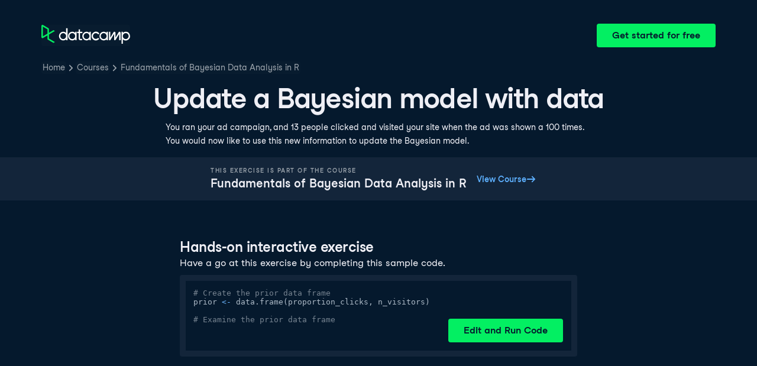

--- FILE ---
content_type: application/javascript; charset=UTF-8
request_url: https://campus.datacamp.com/cdn-cgi/challenge-platform/h/g/scripts/jsd/5eaf848a0845/main.js?
body_size: 4689
content:
window._cf_chl_opt={xkKZ4:'g'};~function(t4,h,F,L,Y,S,b,E){t4=d,function(K,a,tI,t3,G,Q){for(tI={K:369,a:364,G:459,Q:418,s:448,z:351,U:384,A:386,i:455,k:446,Z:472},t3=d,G=K();!![];)try{if(Q=-parseInt(t3(tI.K))/1*(parseInt(t3(tI.a))/2)+-parseInt(t3(tI.G))/3+-parseInt(t3(tI.Q))/4+parseInt(t3(tI.s))/5*(parseInt(t3(tI.z))/6)+-parseInt(t3(tI.U))/7*(parseInt(t3(tI.A))/8)+parseInt(t3(tI.i))/9*(-parseInt(t3(tI.k))/10)+parseInt(t3(tI.Z))/11,Q===a)break;else G.push(G.shift())}catch(s){G.push(G.shift())}}(R,194767),h=this||self,F=h[t4(461)],L={},L[t4(409)]='o',L[t4(443)]='s',L[t4(397)]='u',L[t4(430)]='z',L[t4(352)]='n',L[t4(408)]='I',L[t4(390)]='b',Y=L,h[t4(437)]=function(K,G,Q,s,ts,tQ,tB,t9,U,A,i,Z,J,x){if(ts={K:442,a:379,G:398,Q:442,s:394,z:395,U:414,A:394,i:395,k:414,Z:365,m:451,J:396,x:362,e:434},tQ={K:381,a:396,G:367},tB={K:462,a:435,G:361,Q:456},t9=t4,null===G||G===void 0)return s;for(U=C(G),K[t9(ts.K)][t9(ts.a)]&&(U=U[t9(ts.G)](K[t9(ts.Q)][t9(ts.a)](G))),U=K[t9(ts.s)][t9(ts.z)]&&K[t9(ts.U)]?K[t9(ts.A)][t9(ts.i)](new K[(t9(ts.k))](U)):function(o,tt,N){for(tt=t9,o[tt(tQ.K)](),N=0;N<o[tt(tQ.a)];o[N]===o[N+1]?o[tt(tQ.G)](N+1,1):N+=1);return o}(U),A='nAsAaAb'.split('A'),A=A[t9(ts.Z)][t9(ts.m)](A),i=0;i<U[t9(ts.J)];Z=U[i],J=M(K,G,Z),A(J)?(x='s'===J&&!K[t9(ts.x)](G[Z]),t9(ts.e)===Q+Z?z(Q+Z,J):x||z(Q+Z,G[Z])):z(Q+Z,J),i++);return s;function z(o,N,t8){t8=d,Object[t8(tB.K)][t8(tB.a)][t8(tB.G)](s,N)||(s[N]=[]),s[N][t8(tB.Q)](o)}},S=t4(458)[t4(370)](';'),b=S[t4(365)][t4(451)](S),h[t4(412)]=function(K,G,tz,tR,Q,s,z,U){for(tz={K:380,a:396,G:396,Q:368,s:456,z:463},tR=t4,Q=Object[tR(tz.K)](G),s=0;s<Q[tR(tz.a)];s++)if(z=Q[s],z==='f'&&(z='N'),K[z]){for(U=0;U<G[Q[s]][tR(tz.G)];-1===K[z][tR(tz.Q)](G[Q[s]][U])&&(b(G[Q[s]][U])||K[z][tR(tz.s)]('o.'+G[Q[s]][U])),U++);}else K[z]=G[Q[s]][tR(tz.z)](function(A){return'o.'+A})},E=function(tp,tJ,tm,tZ,tk,tA,tD,a,G,Q){return tp={K:464,a:466},tJ={K:426,a:426,G:456,Q:426,s:383,z:426,U:420,A:456,i:420,k:426},tm={K:396},tZ={K:421},tk={K:396,a:420,G:462,Q:435,s:361,z:462,U:462,A:435,i:361,k:421,Z:456,m:456,J:456,x:421,e:426,o:426,n:462,N:435,l:421,W:456,T:456,f:426,H:456,y:383},tA={K:393,a:420},tD=t4,a=String[tD(tp.K)],G={'h':function(s){return null==s?'':G.g(s,6,function(z,tK){return tK=d,tK(tA.K)[tK(tA.a)](z)})},'g':function(s,z,U,ta,A,i,Z,J,x,o,N,W,T,H,y,t0,t1,t2){if(ta=tD,null==s)return'';for(i={},Z={},J='',x=2,o=3,N=2,W=[],T=0,H=0,y=0;y<s[ta(tk.K)];y+=1)if(t0=s[ta(tk.a)](y),Object[ta(tk.G)][ta(tk.Q)][ta(tk.s)](i,t0)||(i[t0]=o++,Z[t0]=!0),t1=J+t0,Object[ta(tk.z)][ta(tk.Q)][ta(tk.s)](i,t1))J=t1;else{if(Object[ta(tk.U)][ta(tk.A)][ta(tk.i)](Z,J)){if(256>J[ta(tk.k)](0)){for(A=0;A<N;T<<=1,z-1==H?(H=0,W[ta(tk.Z)](U(T)),T=0):H++,A++);for(t2=J[ta(tk.k)](0),A=0;8>A;T=T<<1.98|1.23&t2,z-1==H?(H=0,W[ta(tk.m)](U(T)),T=0):H++,t2>>=1,A++);}else{for(t2=1,A=0;A<N;T=t2|T<<1,H==z-1?(H=0,W[ta(tk.J)](U(T)),T=0):H++,t2=0,A++);for(t2=J[ta(tk.x)](0),A=0;16>A;T=1&t2|T<<1.81,H==z-1?(H=0,W[ta(tk.m)](U(T)),T=0):H++,t2>>=1,A++);}x--,x==0&&(x=Math[ta(tk.e)](2,N),N++),delete Z[J]}else for(t2=i[J],A=0;A<N;T=t2&1.01|T<<1.29,z-1==H?(H=0,W[ta(tk.J)](U(T)),T=0):H++,t2>>=1,A++);J=(x--,x==0&&(x=Math[ta(tk.o)](2,N),N++),i[t1]=o++,String(t0))}if(J!==''){if(Object[ta(tk.n)][ta(tk.N)][ta(tk.i)](Z,J)){if(256>J[ta(tk.x)](0)){for(A=0;A<N;T<<=1,z-1==H?(H=0,W[ta(tk.J)](U(T)),T=0):H++,A++);for(t2=J[ta(tk.l)](0),A=0;8>A;T=T<<1|1&t2,H==z-1?(H=0,W[ta(tk.W)](U(T)),T=0):H++,t2>>=1,A++);}else{for(t2=1,A=0;A<N;T=T<<1|t2,z-1==H?(H=0,W[ta(tk.T)](U(T)),T=0):H++,t2=0,A++);for(t2=J[ta(tk.l)](0),A=0;16>A;T=t2&1|T<<1,H==z-1?(H=0,W[ta(tk.Z)](U(T)),T=0):H++,t2>>=1,A++);}x--,0==x&&(x=Math[ta(tk.f)](2,N),N++),delete Z[J]}else for(t2=i[J],A=0;A<N;T=t2&1|T<<1.87,H==z-1?(H=0,W[ta(tk.J)](U(T)),T=0):H++,t2>>=1,A++);x--,x==0&&N++}for(t2=2,A=0;A<N;T=T<<1|1&t2,H==z-1?(H=0,W[ta(tk.H)](U(T)),T=0):H++,t2>>=1,A++);for(;;)if(T<<=1,z-1==H){W[ta(tk.T)](U(T));break}else H++;return W[ta(tk.y)]('')},'j':function(s,tG){return tG=tD,s==null?'':s==''?null:G.i(s[tG(tm.K)],32768,function(z,th){return th=tG,s[th(tZ.K)](z)})},'i':function(s,z,U,tF,A,i,Z,J,x,o,N,W,T,H,y,t0,t2,t1){for(tF=tD,A=[],i=4,Z=4,J=3,x=[],W=U(0),T=z,H=1,o=0;3>o;A[o]=o,o+=1);for(y=0,t0=Math[tF(tJ.K)](2,2),N=1;N!=t0;t1=W&T,T>>=1,0==T&&(T=z,W=U(H++)),y|=N*(0<t1?1:0),N<<=1);switch(y){case 0:for(y=0,t0=Math[tF(tJ.K)](2,8),N=1;N!=t0;t1=T&W,T>>=1,T==0&&(T=z,W=U(H++)),y|=(0<t1?1:0)*N,N<<=1);t2=a(y);break;case 1:for(y=0,t0=Math[tF(tJ.a)](2,16),N=1;N!=t0;t1=T&W,T>>=1,0==T&&(T=z,W=U(H++)),y|=(0<t1?1:0)*N,N<<=1);t2=a(y);break;case 2:return''}for(o=A[3]=t2,x[tF(tJ.G)](t2);;){if(H>s)return'';for(y=0,t0=Math[tF(tJ.a)](2,J),N=1;t0!=N;t1=T&W,T>>=1,0==T&&(T=z,W=U(H++)),y|=N*(0<t1?1:0),N<<=1);switch(t2=y){case 0:for(y=0,t0=Math[tF(tJ.Q)](2,8),N=1;N!=t0;t1=W&T,T>>=1,T==0&&(T=z,W=U(H++)),y|=N*(0<t1?1:0),N<<=1);A[Z++]=a(y),t2=Z-1,i--;break;case 1:for(y=0,t0=Math[tF(tJ.Q)](2,16),N=1;N!=t0;t1=W&T,T>>=1,0==T&&(T=z,W=U(H++)),y|=N*(0<t1?1:0),N<<=1);A[Z++]=a(y),t2=Z-1,i--;break;case 2:return x[tF(tJ.s)]('')}if(0==i&&(i=Math[tF(tJ.z)](2,J),J++),A[t2])t2=A[t2];else if(t2===Z)t2=o+o[tF(tJ.U)](0);else return null;x[tF(tJ.A)](t2),A[Z++]=o+t2[tF(tJ.i)](0),i--,o=t2,0==i&&(i=Math[tF(tJ.k)](2,J),J++)}}},Q={},Q[tD(tp.a)]=G.h,Q}(),v();function V(K,G,tO,t5){return tO={K:436,a:436,G:462,Q:376,s:361,z:368,U:423},t5=t4,G instanceof K[t5(tO.K)]&&0<K[t5(tO.a)][t5(tO.G)][t5(tO.Q)][t5(tO.s)](G)[t5(tO.z)](t5(tO.U))}function d(t,D,K){return K=R(),d=function(a,G,h){return a=a-351,h=K[a],h},d(t,D)}function c(K,a,tl,tq,tN,tn,tV,G,Q,s){tl={K:439,a:415,G:460,Q:452,s:427,z:470,U:356,A:366,i:453,k:353,Z:467,m:445,J:441,x:358,e:359,o:407,n:359,N:407,l:438,W:466,T:406},tq={K:416},tN={K:371,a:392,G:401,Q:371},tn={K:467},tV=t4,G=h[tV(tl.K)],console[tV(tl.a)](h[tV(tl.G)]),Q=new h[(tV(tl.Q))](),Q[tV(tl.s)](tV(tl.z),tV(tl.U)+h[tV(tl.G)][tV(tl.A)]+tV(tl.i)+G.r),G[tV(tl.k)]&&(Q[tV(tl.Z)]=5e3,Q[tV(tl.m)]=function(tM){tM=tV,a(tM(tn.K))}),Q[tV(tl.J)]=function(tw){tw=tV,Q[tw(tN.K)]>=200&&Q[tw(tN.K)]<300?a(tw(tN.a)):a(tw(tN.G)+Q[tw(tN.Q)])},Q[tV(tl.x)]=function(tC){tC=tV,a(tC(tq.K))},s={'t':I(),'lhr':F[tV(tl.e)]&&F[tV(tl.e)][tV(tl.o)]?F[tV(tl.n)][tV(tl.N)]:'','api':G[tV(tl.k)]?!![]:![],'payload':K},Q[tV(tl.l)](E[tV(tl.W)](JSON[tV(tl.T)](s)))}function j(tU,td,G,Q,s,z,U){td=(tU={K:389,a:425,G:429,Q:431,s:355,z:465,U:428,A:388,i:471,k:433,Z:410,m:404},t4);try{return G=F[td(tU.K)](td(tU.a)),G[td(tU.G)]=td(tU.Q),G[td(tU.s)]='-1',F[td(tU.z)][td(tU.U)](G),Q=G[td(tU.A)],s={},s=cJDYB1(Q,Q,'',s),s=cJDYB1(Q,Q[td(tU.i)]||Q[td(tU.k)],'n.',s),s=cJDYB1(Q,G[td(tU.Z)],'d.',s),F[td(tU.z)][td(tU.m)](G),z={},z.r=s,z.e=null,z}catch(A){return U={},U.r={},U.e=A,U}}function v(R0,tg,tH,tb,K,a,G,Q,s){if(R0={K:439,a:353,G:449,Q:357,s:447,z:468,U:424},tg={K:449,a:357,G:424},tH={K:399},tb=t4,K=h[tb(R0.K)],!K)return;if(!O())return;(a=![],G=K[tb(R0.a)]===!![],Q=function(tj,z){if(tj=tb,!a){if(a=!![],!O())return;z=j(),c(z.r,function(U){B(K,U)}),z.e&&X(tj(tH.K),z.e)}},F[tb(R0.G)]!==tb(R0.Q))?Q():h[tb(R0.s)]?F[tb(R0.s)](tb(R0.z),Q):(s=F[tb(R0.U)]||function(){},F[tb(R0.U)]=function(tE){tE=tb,s(),F[tE(tg.K)]!==tE(tg.a)&&(F[tE(tg.G)]=s,Q())})}function P(K,tx,tu){return tx={K:422},tu=t4,Math[tu(tx.K)]()<K}function O(to,tY,K,a,G){return to={K:378,a:372},tY=t4,K=3600,a=I(),G=Math[tY(to.K)](Date[tY(to.a)]()/1e3),G-a>K?![]:!![]}function C(K,tv,t7,G){for(tv={K:398,a:380,G:432},t7=t4,G=[];K!==null;G=G[t7(tv.K)](Object[t7(tv.a)](K)),K=Object[t7(tv.G)](K));return G}function I(te,tL,K){return te={K:439,a:378},tL=t4,K=h[tL(te.K)],Math[tL(te.a)](+atob(K.t))}function X(Q,s,tT,tS,z,U,A,i,k,Z,m,J){if(tT={K:360,a:375,G:439,Q:356,s:460,z:366,U:363,A:391,i:452,k:427,Z:470,m:467,J:445,x:400,e:460,o:387,n:382,N:460,l:440,W:373,T:411,f:377,H:450,y:385,g:402,t0:457,t1:374,t2:438,tf:466},tS=t4,!P(.01))return![];U=(z={},z[tS(tT.K)]=Q,z[tS(tT.a)]=s,z);try{A=h[tS(tT.G)],i=tS(tT.Q)+h[tS(tT.s)][tS(tT.z)]+tS(tT.U)+A.r+tS(tT.A),k=new h[(tS(tT.i))](),k[tS(tT.k)](tS(tT.Z),i),k[tS(tT.m)]=2500,k[tS(tT.J)]=function(){},Z={},Z[tS(tT.x)]=h[tS(tT.e)][tS(tT.o)],Z[tS(tT.n)]=h[tS(tT.N)][tS(tT.l)],Z[tS(tT.W)]=h[tS(tT.N)][tS(tT.T)],Z[tS(tT.f)]=h[tS(tT.N)][tS(tT.H)],m=Z,J={},J[tS(tT.y)]=U,J[tS(tT.g)]=m,J[tS(tT.t0)]=tS(tT.t1),k[tS(tT.t2)](E[tS(tT.tf)](J))}catch(x){}}function B(G,Q,R1,tP,s,z,U){if(R1={K:417,a:353,G:392,Q:457,s:469,z:419,U:392,A:413,i:444,k:375,Z:454,m:413},tP=t4,s=tP(R1.K),!G[tP(R1.a)])return;Q===tP(R1.G)?(z={},z[tP(R1.Q)]=s,z[tP(R1.s)]=G.r,z[tP(R1.z)]=tP(R1.U),h[tP(R1.A)][tP(R1.i)](z,'*')):(U={},U[tP(R1.Q)]=s,U[tP(R1.s)]=G.r,U[tP(R1.z)]=tP(R1.k),U[tP(R1.Z)]=Q,h[tP(R1.m)][tP(R1.i)](U,'*'))}function R(R2){return R2='89772LFEOAS,number,api,catch,tabIndex,/cdn-cgi/challenge-platform/h/,loading,onerror,location,msg,call,isNaN,/b/ov1/0.2780829248331614:1765729771:mgruDEOo7hoc1XQrTMxM1A0lpj9Pw85Rkirri_iXzFs/,99406AVKMxN,includes,xkKZ4,splice,indexOf,1CFveLg,split,status,now,chlApiRumWidgetAgeMs,jsd,error,toString,chlApiClientVersion,floor,getOwnPropertyNames,keys,sort,chlApiUrl,join,5761YpnIGo,errorInfoObject,344Kxowgj,vKoX8,contentWindow,createElement,boolean,/invisible/jsd,success,Fr0RU$JPpgmotiwjhn8fBKaN7lOYXAdG5yLIceukz2369C-+TWxqDZV4SbQsEHv1M,Array,from,length,undefined,concat,error on cf_chl_props,chlApiSitekey,http-code:,chctx,isArray,removeChild,function,stringify,href,bigint,object,contentDocument,hhzn3,Qgcf5,parent,Set,log,xhr-error,cloudflare-invisible,95556QewwSw,event,charAt,charCodeAt,random,[native code],onreadystatechange,iframe,pow,open,appendChild,style,symbol,display: none,getPrototypeOf,navigator,d.cookie,hasOwnProperty,Function,cJDYB1,send,__CF$cv$params,gKwbC5,onload,Object,string,postMessage,ontimeout,3691430vNuZJS,addEventListener,5thHRNV,readyState,gRjkt7,bind,XMLHttpRequest,/jsd/oneshot/5eaf848a0845/0.2780829248331614:1765729771:mgruDEOo7hoc1XQrTMxM1A0lpj9Pw85Rkirri_iXzFs/,detail,9rkyDur,push,source,_cf_chl_opt;XQlKq9;mpuA2;BYBs3;bqzg9;gtpfA4;SZQFk7;rTYyd6;gTvhm6;ubgT9;JrBNE9;NgAVk0;YBjhw4;WvQh6;cJDYB1;Qgcf5;eHVD2;VJwN2,780549xIrvtW,_cf_chl_opt,document,prototype,map,fromCharCode,body,ZSFm,timeout,DOMContentLoaded,sid,POST,clientInformation,10099232apQJxE'.split(','),R=function(){return R2},R()}function M(K,G,Q,tX,t6,s){t6=(tX={K:354,a:394,G:403,Q:405},t4);try{return G[Q][t6(tX.K)](function(){}),'p'}catch(z){}try{if(null==G[Q])return G[Q]===void 0?'u':'x'}catch(U){return'i'}return K[t6(tX.a)][t6(tX.G)](G[Q])?'a':G[Q]===K[t6(tX.a)]?'E':G[Q]===!0?'T':G[Q]===!1?'F':(s=typeof G[Q],t6(tX.Q)==s?V(K,G[Q])?'N':'f':Y[s]||'?')}}()

--- FILE ---
content_type: application/javascript; charset=UTF-8
request_url: https://campus.datacamp.com/_next/static/chunks/680.f5cacf6493f0b5bf.js
body_size: -157
content:
"use strict";(self.webpackChunk_N_E=self.webpackChunk_N_E||[]).push([[680],{12680:function(e,a,g){g.r(a);var r=g(30837),s=g(66167),Z=g(82532),u=g(95246),n=g(75037),t=g(10140),i=g(80897),L=g(34085);r.Z.registerLanguage("bash",s.Z),r.Z.registerLanguage("java",Z.Z),r.Z.registerLanguage("julia",u.Z),r.Z.registerLanguage("python",n.Z),r.Z.registerLanguage("r",t.Z),r.Z.registerLanguage("scala",i.Z),r.Z.registerLanguage("sql",L.Z),a.default=r.Z}}]);

--- FILE ---
content_type: application/javascript
request_url: https://compliance.datacamp.com/inhouse.js
body_size: 2059
content:
(t=>{function a(e){e=document.cookie.match("(^|;) ?"+e+"=([^;]*)(;|$)");return e?decodeURIComponent(e[2]):null}var o,i=window.location.hostname.split(".").slice(-2).join("."),c="datacamp.test"===i||"localhost"===i||"127.0.0.1"===i,G="datacamp-staging.com"===i||c,I=((l=document.querySelector("[nonce]"))&&(o=l.nonce||l.getAttribute("nonce")),{async:1,id:"dcTrackingGeneratorCookieBanner",pagePath:"/banner.js"}),n=window.location!==window.parent.location,e=!1;try{e=window.navigator.userAgent.includes("x-dc-client=webview")}catch{}var r,d,s="dc_attribution",u=["dc_referrer","utm_cid","utm_campaignid","utm_aid","utm_adgroupid","utm_campaign","utm_loc","utm_loc_physical_ms","utm_loc_interest_ms","utm_mtd","utm_matchtype","utm_device","utm_kw","utm_keyword","utm_source","utm_medium","utm_content","utm_term","utm_accountid"],l=["fbclid","gclid","li_fat_id","msclkid","rdt_cid","ttclid"],B=u.concat(l),w="localStorage",m="dc_consent",J=["functional","performance","advertisement"],p=-1<window.location.search.indexOf("display_cookie_banner");function f(){return G?"datacamp-staging.com":"datacamp.com"}function g(e){return"https://"+e.subdomain+"."+e.domain+e.path}function h(e){var n=document.createElement("script");n.src=g({subdomain:"compliance",domain:f(),path:e.pagePath}),e.id&&(n.id=e.id),o&&"null"!==o&&n.setAttribute("nonce",o),n.async=e.async,document.head.appendChild(n)}function v(e){if(!c)for(var n=0;n<t.length;n++)-1<e.indexOf(t[n].category)&&h(t[n])}function y(e){return void 0===window.localStorage?null:window.localStorage.getItem(e)}function _(e){return null===y(e)}function k(e){return null===a(e)}function S(e,n,t){var o=new Date((new Date).setFullYear((new Date).getFullYear()+1)).toUTCString(),o=t||o,e=e+"="+n+";path=/;domain=."+i+";";"session"!==t&&o&&(e+="expires="+o+";"),document.cookie=e}function E(){return["www.datacamp-staging.com","www.datacamp.com"].includes(window.location.hostname)}function N(e){var n;void 0!==window.localStorage&&_(s)&&(n=s,e=e,void 0!==window.localStorage)&&window.localStorage.setItem(n,e)}function q(e){var n;"cookie"===w?(n=e,k(s)&&S(s,n)):N(e)}function b(){return("cookie"===w?k:_)(s)}function L(){b()||("cookie"===w?k(s)||S(s,"",(new Date).toUTCString()):void 0===window.localStorage||_(s)||window.localStorage.removeItem(s))}function F(){if(E()&&!b())if(P().includes("advertisement")){var n=JSON.parse(("cookie"===w?a:y)(s));if(0!==Object.keys(n).length)try{var e=new URL(window.location.href),t=e.searchParams,o=!1;Object.keys(n).forEach(function(e){t.has(e)||(t.append(e,n[e]),o=!0)}),o&&window.history.pushState({},"",e.href.replaceAll("%2B","+")),L()}catch(e){}}else L()}function O(){if(E())if(P().includes("advertisement"))L();else try{var e,n=new URL(window.location.href).searchParams,t={};window.document.referrer&&(t.dc_referrer=window.document.referrer);for([i,e]of n.entries())i&&e&&B.includes(i)&&(t[i]=e.replaceAll(" ","+"));if(0<Object.keys(t).length){for(var o={},a=0;a<u.length;a++){var i=u[a];t.hasOwnProperty(i)&&(o[i]=t[i])}for(i in t)t.hasOwnProperty(i)&&!o.hasOwnProperty(i)&&(o[i]=t[i]);q(JSON.stringify(o))}}catch(e){}}function j(e){S(m,'{"version":"3.0.0","essential":1,"functional":1,"performance":1,"advertisement":'+("granted"===e?1:0)+"}")}function P(){var n;return e?J.slice(0):(n=JSON.parse(a(m)))&&"3.0.0"===n.version?Object.keys(n).filter(function(e){return"version"!==e&&"essential"!==e&&n[e]}):[]}function C(){0<P().length&&v(P())}function T(){window.dispatchEvent(new CustomEvent("dc:consent:updated"))}function A(e){!0===e||"true"===e?(O(),(c||n)&&!p||h(I),window.addEventListener("dc:consent:updated",C,!1),window.addEventListener("dc:consent:updated",F,!1),n&&window.addEventListener("message",function(e){e&&e.data&&"string"==typeof e.data&&"dc:consent:granted"===e.data&&T()},!1)):(j("granted"),L(),T(),C()),window.dispatchEvent(new CustomEvent("dc:consent:loaded"))}try{var U,R,x=new URL(window.location.href),D=x.searchParams;l.some(function(e){return D.has(e)})&&(R=!(U=/script|javascript|onerror|onload|eval|document|cookie|alert|onclick|onmouseover|select|insert|update|delete|drop|union|where/i),l.forEach(function(e){var n,t;D.has(e)&&(n=D.get(e),t=!(t=n)||"string"!=typeof t||U.test(t)?(console.warn("Ad platform parameter value contains reserved word(s):",t),""):t,n!==t)&&(D.delete(e),R=!0)}),R)&&window.history.replaceState({},"",x.toString())}catch(e){}v(["essential"]),window.addEventListener("dc:consent:denied",function(){j("denied"),T()},!1),window.addEventListener("dc:consent:granted",function(){j("granted"),T()},!1),p?A(!0):0<P().length?(O(),C(),e&&window.dataLayer&&window.dataLayer.push&&window.dataLayer.push({auto_consent:"true"}),window.dispatchEvent(new CustomEvent("dc:consent:loaded"))):(r=A,(d=new XMLHttpRequest).onreadystatechange=function(){4==d.readyState&&r(d.response)},d.open("GET",g({subdomain:"compliancy",domain:f(),path:"/geolocation"})),d.responseType="json",d.send())})([{async:!0,category:"essential",id:"dcTrackingGeneratorGtm",pagePath:"/scripts/gtm.js"},{async:!0,category:"essential",id:"dcTermsBanner",pagePath:"/scripts/terms.js"}]);